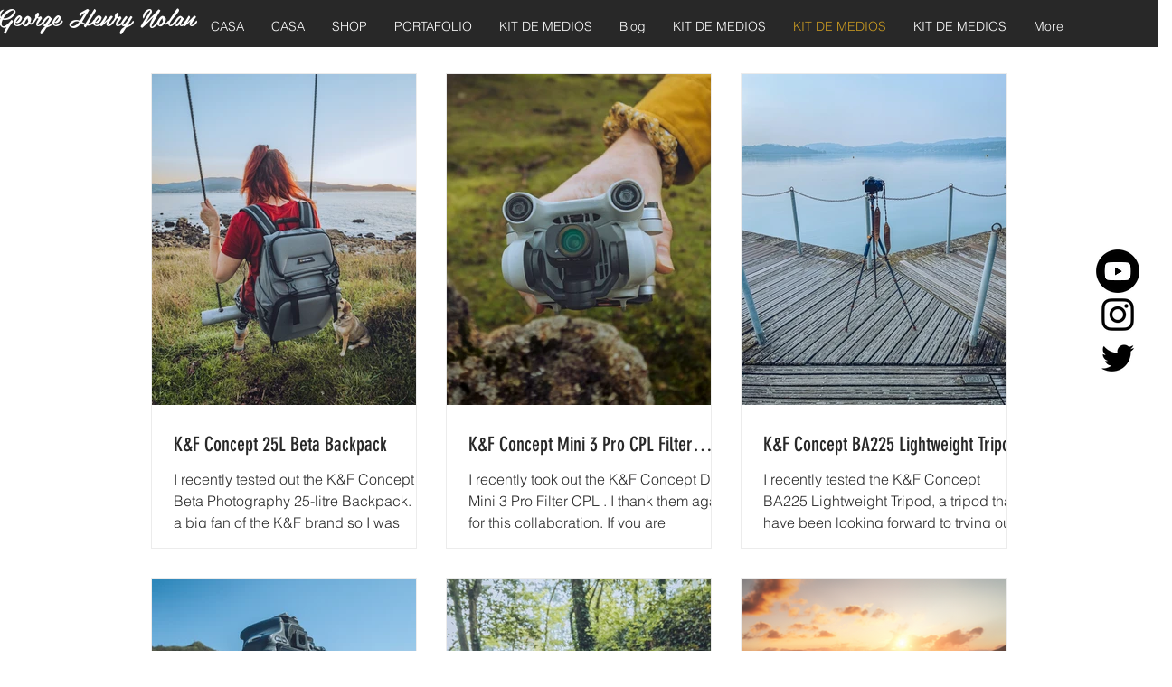

--- FILE ---
content_type: text/html; charset=utf-8
request_url: https://www.google.com/recaptcha/api2/aframe
body_size: 266
content:
<!DOCTYPE HTML><html><head><meta http-equiv="content-type" content="text/html; charset=UTF-8"></head><body><script nonce="1DcvHdo_iDr2xaRxKjMwgA">/** Anti-fraud and anti-abuse applications only. See google.com/recaptcha */ try{var clients={'sodar':'https://pagead2.googlesyndication.com/pagead/sodar?'};window.addEventListener("message",function(a){try{if(a.source===window.parent){var b=JSON.parse(a.data);var c=clients[b['id']];if(c){var d=document.createElement('img');d.src=c+b['params']+'&rc='+(localStorage.getItem("rc::a")?sessionStorage.getItem("rc::b"):"");window.document.body.appendChild(d);sessionStorage.setItem("rc::e",parseInt(sessionStorage.getItem("rc::e")||0)+1);localStorage.setItem("rc::h",'1768523429586');}}}catch(b){}});window.parent.postMessage("_grecaptcha_ready", "*");}catch(b){}</script></body></html>